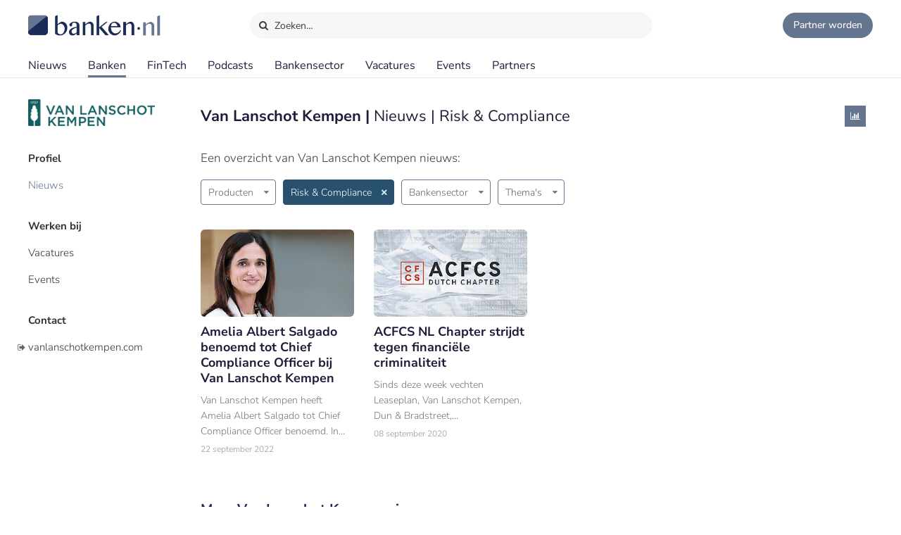

--- FILE ---
content_type: text/html;charset=UTF-8
request_url: https://www.banken.nl/bank/van-lanschot-kempen/nieuws/vakgebied/risk-compliance
body_size: 7394
content:














<!DOCTYPE html>
<html xmlns="http://www.w3.org/1999/xhtml" xml:lang="nl" lang="nl" prefix="og: https://ogp.me/ns#">
	<head>
		<link rel="preload" href="/css/header.css?v=20251216123948" as="style" />
		<link rel="preload" href="/css/header-with-dropdown.css?v=20251216123948" as="style" />
		
		<meta charset="utf-8">
		<meta name="description" content="Van Lanschot Kempen nieuws en artikelen op het gebied van Risk & Compliance." />
		<meta name="robots" content="index, FOLLOW" />
		<meta name="HandheldFriendly" content="True" />
		<meta name="MobileOptimized" content="320" />
		<meta name="viewport" content="width=device-width, initial-scale=1.0, minimum-scale=1.0, maximum-scale=3.0" />
		

		
		
		<title>Van Lanschot Kempen - Nieuws - Risk & Compliance | Banken.nl</title>

		<link rel="icon" type="image/png" href="/img/favicon.ico">
		<link rel="apple-touch-icon" href="/img/icon-180x180.png">
		<link rel="apple-touch-icon" sizes="152x152" href="/img/icon-152x152.png">
		<link rel="apple-touch-icon" sizes="167x167" href="/img/icon-167x167.png">
		<link rel="apple-touch-icon" sizes="180x180" href="/img/icon-180x180.png">
		<link rel="icon" sizes="192x192" href="/img/icon-192x192.png">
		<meta name="msapplication-square310x310logo" content="/img/icon-310x310.png">

		
		
		
		
		

		

		
		
		
		
		<link rel="alternate" title="Banken.nl Nieuws" type="application/rss+xml" href="https://www.banken.nl/rss/consultancy_rssfeed.xml" />

		<!-- twitter and opengraph cards -->
		
		
		<meta name="twitter:card" content="summary" />
		<meta name="twitter:site" content="@Banken_nl" />
		
		<meta property="og:title" content="Van Lanschot Kempen - Nieuws - Risk & Compliance | Banken.nl" />
		<meta name="twitter:title" content="Van Lanschot Kempen - Nieuws - Risk & Compliance | Banken.nl" />
		
		
		<meta property="og:image" content="https://www.banken.nl/profile/media/van-lanschot-kempen-spotlight-2022-09-01-141233637.png" />
		<meta property="og:image:width" content="546" />
		<meta property="og:image:height" content="312" />

		<meta name="twitter:image" content="https://www.banken.nl/profile/media/van-lanschot-kempen-spotlight-2022-09-01-141233637.png" />
		
			
		
		<meta property="og:description" content="Van Lanschot Kempen nieuws en artikelen op het gebied van Risk & Compliance." />
		<meta name="twitter:description" content="Van Lanschot Kempen nieuws en artikelen op het gebied van Risk & Compliance." />

		
		
		
			<link rel="canonical" href="https://www.banken.nl/bank/van-lanschot-kempen/nieuws/vakgebied/risk-compliance" />
		
		
		<meta property="og:url" content="https://www.banken.nl/bank/van-lanschot-kempen/nieuws/vakgebied/risk-compliance" />

		
		<link rel="shortcut icon" href="/img/favicon.ico" type="image/x-icon"/>
		
		






<meta property="og:image" content="https://www.banken.nl/profile/media/van-lanschot-kempen-spotlight-2022-09-01-141233637.png" />
<meta property="og:image:width" content="546" />
<meta property="og:image:height" content="312" />
<meta property="og:title" content="Van Lanschot Kempen - Nieuws - Risk & Compliance | Banken.nl" />
<meta property="og:description" content="Van Lanschot Kempen nieuws en artikelen op het gebied van Risk & Compliance." />







		



<link rel="stylesheet" type="text/css" href="/css/main.css?v=20251216123948">
<link rel="stylesheet" type="text/css" href="/css/semantic/semantic-common.css?v=2.9.3" media="print" onload="this.media='all'" />
<link rel="stylesheet" type="text/css" href="/css/semantic/semantic-adapter.css?v=20251216123948" media="print" onload="this.media='all'" />
<link rel="stylesheet" type="text/css" href="/css/default.css?v=20251216123948" media="print" onload="this.media='all'">
<link rel="stylesheet" type="text/css" href="/css/style.css?v=20251216123948" >


		
		


<script src="/js/libs/jquery-3.7.1.min.js" defer></script>

<script src="/js/loadScripts.js?v=1" defer></script>
	</head>

	<body class="header-fixed">
		






























<script>
    var contextPath = "";
    var lblplaatsnaamUrl = 'plaatsnaam';
    var lblsectorUrl = 'sector';
    var lblvakgebiedUrl = 'vakgebied';
    var lblgrootteUrl = 'grootte';
    var lblpaginaUrl = 'pagina';
    var lblitemsUrl = 'items';
    var lblnaamUrl = 'naam';
    var lblPrevious = 'Vorige';
    var lblNext = 'Volgende';
    var lblPage = 'pagina';
    var lblGrafiekenUrl = 'onderzoek';
    var noResultsMsg = 'Geen resultaten gevonden';
    var lblcountryPopupUrl = 'common.urls.countryPage';
    var lblnieuwsUrl = 'nieuws';
    var firmsUrl = 'bank';
    var jobsUrl = 'vacatures';
    var lbltitle = 'titel';
    var version = 'BANKS';

    var headerSearchTitleNews = 'Nieuws';
    var headerSearchTitleFirms = 'Partners';
    var headerSearchTitleIndustry = 'Sector';
    var headerSearchTitleExpertise = 'Vakgebied';
    var headerSearchTitleCategories = 'Onderwerp';
    var headerSearchDefaultMsg = 'Druk op Enter om te zoeken';

    var loadScriptsList = Array.isArray(loadScriptsList) ? loadScriptsList : [];
    loadScriptsList = loadScriptsList.concat("/js/header-scripts.js");
    loadScriptsList = loadScriptsList.concat("/js/common/filterPopup.js?v=20251216123948");
    loadScriptsList = loadScriptsList.concat("/js/header.js?v=20251216123948");
</script>

<link rel="stylesheet" href="/css/cat-icons.css?v=20251216123948" />
<link rel="stylesheet" href="/css/header.css?v=20251216123948" />
<link rel="stylesheet" href="/css/header-with-dropdown.css?v=20251216123948" />
<link rel="stylesheet" href="/css/banken.css?v=20251216123948" />


<div id="darkness"></div>
<div id="globalSearch">
    <div class="searchPopup">
        <span class="ourLogo"><img src="/img/Banken.nl-logo-630x100.png" alt="" /></span>
        <input id="defaultSearch" type="text" class="searchField show-placeholder-on-focus" placeholder="Zoeken…" autocomplete="off">
        <span class="close" onclick="toggleGlobalSearchField();"><svg xmlns="http://www.w3.org/2000/svg" width="1em" height="1em" viewBox="0 0 24 24"><path fill="currentColor" d="m12 10.587l4.95-4.95l1.414 1.414l-4.95 4.95l4.95 4.95l-1.415 1.414l-4.95-4.95l-4.949 4.95l-1.414-1.415l4.95-4.95l-4.95-4.95L7.05 5.638z"></path></svg></span>
    </div>
</div>

<div class="home-back">
    <div class="home-screen"></div>
    <div data-scroll id="header-wrap">
        <div id="header-top">
            <div class="top-menu">
                <a class="logo-link" href="https://www.banken.nl" title="Banken.nl">
                    <span class="logo small-logo"><img src="/img/Banken.nl-logo-630x100.png" alt="" /></span>
                </a>
                <div id="globalSearchBtn" onclick="toggleGlobalSearchField();"><i class="search icon button"></i> Zoeken…</div>
                <div class="header-buttons">
                    
                    <a id="joinPlatformBtn" href="/join-the-platform" title="Partner worden"><span class="join-icon"></span><span class="text">Partner worden</span></a>
                </div>
            </div>
        </div>

        <div id="header">
            <nav class="main greedy-nav">
                <div class="menu visible-links">
                <ul class="main-header-menu-list">
                    <li id="newsMenuItem">
                        <a title="Nieuws" onmouseover="this.title='';"
                           class=""
                           href="/nieuws">
                            Nieuws
                        </a>
                    </li>
                    <li id="firmsMenuItem">
                        
                        <a title="Banken" onmouseover="this.title='';"
                           class="active"
                           href="/bank">
                            Banken
                        </a>
                    </li>
                    <li id="fintechMenuItem">
                        <a title="FinTech" onmouseover="this.title='';"
                           class=""
                           href="/fintech">
                            FinTech
                        </a>
                    </li>







                    <li id="podcastsMenuItem">
                        <a title="Podcasts" onmouseover="this.title='';"
                           class=""
                           href="/podcasts">
                            Podcasts
                        </a>
                    </li>
                    <li id="consultingIndustryMenuItem">
                        <a title="Bankensector" onmouseover="this.title='';"
                           class=""
                           href="/bankensector">
                            Bankensector
                        </a>
                    </li>
                    <li id="jobsMenuItem">
                        <a title="Vacatures" onmouseover="this.title='';"
                           class=""
                           href="/vacatures">
                            Vacatures
                        </a>
                    </li>
                    <li id="eventsMenuItem">
                        <a title="Events"  onmouseover="this.title='';"
                           class=""
                           href="/events">Events
                        </a>
                    </li>
                    <li>
                        <a title="Partners" onmouseover="this.title='';"
                           class=""
                           href="/partners">Partners
                        </a>
                    </li>
                </ul>
                </div>
                <div class="greedy-button hidden"><ul class='hidden-links hidden'></ul></div>
            </nav>

            <nav class="mobile">
                <a class="logo-link" href="https://www.banken.nl" title="Banken.nl">
                    <span class="logo big-logo"><img src="/img/Banken.nl-logo-630x100.png" alt="" /></span>
                </a>
                <div class="mobileSearchButton" onclick="toggleGlobalSearchField();"><i class="search icon button"></i></div>
                <div id="menu-mobile">
                    <span class="bt-menu" onclick="toggleMobileMenu()"></span>
                </div>
                <div class="wrapper-nav main-menu">
                    <ul class="one-column">
                        <li><a href="/nieuws" >Nieuws</a></li>
                        <li><a href="/bank" >Banken</a></li>
                        <li><a href="/fintech" >FinTech bedrijven</a></li>
                        <li><a href="/vacatures" >Vacatures</a></li>
                        <li><a href="/events" >Events</a></li>
                        <li><a href="/themas" >Thema's</a></li>
                        <li><a href="/podcasts" >Podcasts</a></li>
                        <li class="open-sub-menu"><a href="javascript:void(0)" onclick="toggleMobileSubMenu('banksIndustry')">Bankensector</a></li>
                        <li><a href="/partners" >Partners</a></li>
                    </ul>
                    <div class="clearfix"></div>
                    <ul class="join-the-platform one-column">
                        <li class="main-sub-item"><a href="/join-the-platform">Partner worden?</a></li>
                    </ul>
                    <div class="clearfix"></div>

                </div>
                
<div class="wrapper-nav sub-menu banksIndustry">
    <div class="menu-mobile-header back-menu-mobile" onclick="toggleMobileSubMenu('banksIndustry')">
        <span class="bt-back"></span>
        Hoofdmenu
    </div>
    <div class="clearfix"></div>

    <ul class="one-column">
        <li><a href="/bankensector">Bankensector</a></li>
        <li><a href="/bankensector/interviews">Interviews</a></li>
        <li><a href="/bankensector/bankensector-nederland">Bankensector Nederland</a></li>
        <li><a href="/bankensector/marktaandeel">Marktaandeel</a></li>
        <li><a href="/bankensector/rankings-awards">Rankings & Awards</a></li>
    </ul>
</div>
            </nav>
            <div class="bottom-line"></div>
        </div>
    </div>

</div>
<section class="ha-waypoint" data-animate-down="ha-header-hide header-scroll" data-animate-up="ha-header-visible" style="top: 200px;position: absolute;">&nbsp;</section>
<section class="categories-waypoint" data-animate-down="ha-header-hide" data-animate-up="ha-header-visible" style="top: 200px;position: absolute;">&nbsp;</section>
		<div id="wrap" class="clearfix">
			<div id="content" class="clearfix">
				<div role="main">
					<div role="complementary" id="menu">
						
					</div>
					












	
	



<script>
    var loadScriptsList = Array.isArray(loadScriptsList) ? loadScriptsList : [];
    loadScriptsList = loadScriptsList.concat(
        "https://cdn.jsdelivr.net/npm/fomantic-ui@2.9.3/dist/semantic.min.js");
</script>

<script>
	var firmsUrl = 'bank';
    var contextPath = "";
    var companyUrl = "van-lanschot-kempen";
    var companyName = "Van Lanschot Kempen";
    var loadScriptsList = Array.isArray(loadScriptsList) ? loadScriptsList : [];
    loadScriptsList = loadScriptsList.concat(
			"/js/libs/semantic/transition.min.js?v=2.9.3",
			"/js/libs/semantic/dropdown.min.js?v=2.9.3",
		"/js/libs/semantic/modal.min.js?v=2.8.8",
        "/js/search.js?v=20251216123948",
        "/js/consultancy/details.js?v=20251216123948");
</script>
<link rel="stylesheet" href="/css/semantic/dropdown.min.css?v=2.9.3" />
<link rel="stylesheet" href="/css/semantic/dimmer.min.css?v=2.9.3" />
<link rel="stylesheet" href="/css/semantic/modal.min.css?v=2.9.3" />
<link rel="stylesheet" href="/css/semantic/semantic-adapter.css?v=20251216123948" />
<link rel="stylesheet" href="/css/filter-panel.css?v=20251216123948" />
<link rel="stylesheet" href="/css/profilePage.css?v=20251216123948" />

<div class="profilePage filter-page ">
	
	<div class="consultancy-details content padding">
		










<script>
    var contextPath = "";
    
        var typeCode = '';
    
    var showGlobalList=false;
    var companyUrl = 'van-lanschot-kempen';
    var currentMenuCat = 'NEWS';
    var loadScriptsList = Array.isArray(loadScriptsList) ? loadScriptsList : [];
    loadScriptsList = loadScriptsList.concat(
        "/js/consultancy/profile-filters.js?v=20251216123948");
</script>

    



<div class="filter-container">
    <div class="filter-content">
        
            <div class="consultancy-details-logo">
                
                    <span class="logo-helper"></span><img src="/profile/media/van-lanschot-kempen-logo.png" />
                
                
            </div>
        
        
            <ul class="filters firms-types">
                
                    <li id="profiel"
                        class="side-filter   prominent PROFILE_DEFAULT_PROFILE">
                        <a href="/bank/van-lanschot-kempen" onclick="onProfileMenuClick('PROFILE_DEFAULT_PROFILE', event)">
                            Profiel
                        </a>
                    </li>
                
                    <li id="nieuws"
                        class="side-filter active  NEWS">
                        <a href="/bank/van-lanschot-kempen/nieuws" onclick="onProfileMenuClick('NEWS', event)">
                            Nieuws
                        </a>
                    </li>
                
                    <li id="werken-bij"
                        class="side-filter   prominent WORK_BY_DEFAULT">
                        <a href="/bank/van-lanschot-kempen/werken-bij" onclick="onProfileMenuClick('WORK_BY_DEFAULT', event)">
                            Werken bij
                        </a>
                    </li>
                
                    <li id="vacatures"
                        class="side-filter   VACANCIES">
                        <a href="/bank/van-lanschot-kempen/vacatures" onclick="onProfileMenuClick('VACANCIES', event)">
                            Vacatures
                        </a>
                    </li>
                
                    <li id="events"
                        class="side-filter   EVENTS">
                        <a href="/bank/van-lanschot-kempen/events" onclick="onProfileMenuClick('EVENTS', event)">
                            Events
                        </a>
                    </li>
                
                    <li id="contact"
                        class="side-filter   prominent CONTACT">
                        <a href="/bank/van-lanschot-kempen/contact" onclick="onProfileMenuClick('CONTACT', event)">
                            Contact
                        </a>
                    </li>
                
                
                    <li class="side-filter external"><a class="icon-exit" rel="nofollow" target="_blank" href="https://www.vanlanschotkempen.com/">vanlanschotkempen.com</a></li>
                
            </ul>
        
    </div>
</div>
<div class="clearfix"></div>



		<div id="profile-content" class="consultancy-content filter-page-content">
			
				<div class="profileLogoMobile"><img src="/profile/media/van-lanschot-kempen-logo.png" alt=""/></div>
			
			




	


<h1 class="m-title">
	Van Lanschot Kempen
	
		| <span style="font-weight: normal;">Nieuws | Risk & Compliance</span>
	
</h1>

	<div class="social-buttons">
		<a class="social-button analytics-icon icon-info" href="/bank/van-lanschot-kempen/nieuws/analytics" title="Nieuws analytics"></a>
	</div>

<div class="m-intro text">Een overzicht van Van Lanschot Kempen nieuws:</div>
<div id="newsSearchResults">
	





<div class="filter-page filters-top">
<div class="filters-toolbar ">
    
        <div class="industries ">
            <div id="consultingIndustryDropdown" class="ui dropdown clearable selection filter-dropdown filter side-filter button top-filter-button">
                <input type="hidden" name="adviesmarkt" value="">
                <div class="default text">Producten</div>
                <i class="dropdown icon"></i>
                <div class="menu">
                    
                </div>
            </div>
        </div>
    
    <div class="active">
        <div id="functionalAreaDropdown" class="ui dropdown floating clearable selection filter-dropdown filter side-filter button top-filter-button">
            <input type="hidden" name="field" value="risk-compliance">
            <div class="default text">Vakgebied</div>
            <i class="dropdown icon"></i>
            <div class="menu">
                
                    <div data-value="aml" data-text="AML" class="item filter-option">AML <span class="bage">1</span></div>
                
                    <div data-value="risk-compliance" data-text="Risk & Compliance" class="item filter-option">Risk & Compliance <span class="bage">2</span></div>
                
            </div>
        </div>
    </div>
    <div  class="">
        <div id="newsIndustryDropdown" class="ui dropdown floating clearable selection filter-dropdown filter side-filter button top-filter-button">
            <input type="hidden" name="field" value="">
            <div class="default text">Bankensector</div>
            <i class="dropdown icon"></i>
            <div class="menu">
                
                    <div data-value="benoemingen" data-text="Benoemingen" class="item filter-option">Benoemingen <span class="bage">1</span></div>
                
            </div>
        </div>
    </div>
    <div class="">
        <div id="themeDropdown" class="ui dropdown floating clearable selection filter-dropdown filter side-filter button top-filter-button">
            <input type="hidden" name="thema" value="">
            <div class="default text">Thema's</div>
            <i class="dropdown icon"></i>
            <div class="menu">
                
                    <div data-value="cybersecurity" data-text="Cybersecurity" class="item filter-option">Cybersecurity <span class="bage">1</span></div>
                
            </div>
        </div>
    </div>
    
</div>
    <div class="clearfix"></div>




    <div class="news-overview grid-content">
        <ul id="grid" class="ui grid news-list simpleLayout fl-right">
            
                <li class="four wide computer three-item wide tablet sixteen wide mobile column big-image index1">
                    

<div class="paddding-block">
    <div class="news-img">
        
        

        
        
        
        
        
        
        <a href="/nieuws/24047/amelia-albert-salgado-benoemd-tot-chief-compliance-officer-bij-van-lanschot-kempen" >
            <figure class="effect-julia">
                
                    
                    
                        <img src="/illustrations/news/spotlight/2022-09-21-030848666-Amelia-Albert-Salgado.jpg" sizes="(max-width:640px) 546px, (max-width:700px) 300px, (max-width:1200px) 200px, 300px"
                             srcset="/illustrations/news/spotlight/2022-09-21-030848666-Amelia-Albert-Salgado.jpg 546w,
                                     /illustrations/300/news/spotlight/2022-09-21-030848666-Amelia-Albert-Salgado.jpg 300w,
                                     /illustrations/190/news/spotlight/2022-09-21-030848666-Amelia-Albert-Salgado.jpg 190w"
                                alt="Amelia Albert Salgado benoemd tot Chief Compliance Officer bij Van Lanschot Kempen" title="Amelia Albert Salgado benoemd tot Chief Compliance Officer bij Van Lanschot Kempen" onmouseover="this.title='';" loading="lazy"  />
                    
                    
                
                
            </figure>
        </a>
    </div>
    <div class="clearfix"></div>

    <div class="news-item-info">
        <a href="/nieuws/24047/amelia-albert-salgado-benoemd-tot-chief-compliance-officer-bij-van-lanschot-kempen" >
            <span class="home-news-item">
                Amelia Albert Salgado benoemd tot Chief Compliance Officer bij Van Lanschot Kempen
            </span>
            <span class="home-news-description">
                Van Lanschot Kempen heeft Amelia Albert Salgado tot Chief Compliance Officer benoemd. In haar functie zal ze rapporteren aan Chief Risk Officer Wendy Winkelhuijzen.
            </span>
            <div class="news-date-source">22 september 2022 </div>
        </a>
    </div>
</div>
                </li>
            
                <li class="four wide computer three-item wide tablet sixteen wide mobile column big-image index1">
                    

<div class="paddding-block">
    <div class="news-img">
        
        

        
        
        
        
        
        
        <a href="/nieuws/22604/acfcs-nl-chapter-strijdt-tegen-financiele-criminaliteit" >
            <figure class="effect-julia">
                
                    
                    
                        <img src="/illustrations/news/spotlight/2020-09-07-194137376-ACFCS-NL-Chapter-strijdt-tegen-financiele-criminaliteit-spot.jpg" sizes="(max-width:640px) 546px, (max-width:700px) 300px, (max-width:1200px) 200px, 300px"
                             srcset="/illustrations/news/spotlight/2020-09-07-194137376-ACFCS-NL-Chapter-strijdt-tegen-financiele-criminaliteit-spot.jpg 546w,
                                     /illustrations/300/news/spotlight/2020-09-07-194137376-ACFCS-NL-Chapter-strijdt-tegen-financiele-criminaliteit-spot.jpg 300w,
                                     /illustrations/190/news/spotlight/2020-09-07-194137376-ACFCS-NL-Chapter-strijdt-tegen-financiele-criminaliteit-spot.jpg 190w"
                                alt="ACFCS NL Chapter strijdt tegen financiële criminaliteit   " title="ACFCS NL Chapter strijdt tegen financiële criminaliteit   " onmouseover="this.title='';" loading="lazy"  />
                    
                    
                
                
            </figure>
        </a>
    </div>
    <div class="clearfix"></div>

    <div class="news-item-info">
        <a href="/nieuws/22604/acfcs-nl-chapter-strijdt-tegen-financiele-criminaliteit" >
            <span class="home-news-item">
                ACFCS NL Chapter strijdt tegen financiële criminaliteit   
            </span>
            <span class="home-news-description">
                Sinds deze week vechten Leaseplan, Van Lanschot Kempen, Dun &amp; Bradstreet, BusinessForensics en Protiviti samen tegen financiële criminaliteit. De organisaties hebben de Nederlandse afdeling van de Association of Certified Financial
            </span>
            <div class="news-date-source">08 september 2020 </div>
        </a>
    </div>
</div>
                </li>
            
        </ul>
    </div>


    <div class="grid-additional-content">
        <h2 class="grid-additional-title">
            Meer Van Lanschot Kempen nieuws
        </h2>
        <div class="grid-additional-content-inside">
            <ul id="grid-additional" class="ui grid news-list grid simpleLayout fl-right">
                
                    <li class="four wide computer three-item wide tablet sixteen wide mobile column big-image index1">
                        

<div class="paddding-block">
    <div class="news-img">
        
        

        
        
        
        
        
        
        <a href="/nieuws/26772/van-lanschot-kempen-gaat-15-miljard-van-spw-beheren" >
            <figure class="effect-julia">
                
                    
                        <picture>
                            <source srcset="/illustrations/190/news/spotlight/2026-01-22-102613717-Van_Lanschot_Kempen_gaat_de__15_miljard_van_SPW_beheren.webp 190w,
                                            /illustrations/300/news/spotlight/2026-01-22-102613717-Van_Lanschot_Kempen_gaat_de__15_miljard_van_SPW_beheren.webp 300w,
                                            /illustrations/news/spotlight/2026-01-22-102613717-Van_Lanschot_Kempen_gaat_de__15_miljard_van_SPW_beheren.webp 546w"
                                    sizes="(max-width:640px) 546px, (max-width:700px) 300px, (max-width:1200px) 200px, 300px" type="image/webp">
                            <source srcset="/illustrations/190/news/spotlight/2026-01-22-102613717-Van_Lanschot_Kempen_gaat_de__15_miljard_van_SPW_beheren.jpg?webp 190w,
                                            /illustrations/300/news/spotlight/2026-01-22-102613717-Van_Lanschot_Kempen_gaat_de__15_miljard_van_SPW_beheren.jpg?webp 300w,
                                            /illustrations/news/spotlight/2026-01-22-102613717-Van_Lanschot_Kempen_gaat_de__15_miljard_van_SPW_beheren.jpg?webp 546w"
                                    sizes="(max-width:640px) 546px, (max-width:700px) 300px, (max-width:1200px) 200px, 300px" type="image/jpeg">
                            <img src="/illustrations/news/spotlight/2026-01-22-102613717-Van_Lanschot_Kempen_gaat_de__15_miljard_van_SPW_beheren.jpg?webp" alt="Van Lanschot Kempen gaat €15 miljard van SPW beheren" loading="lazy"  />
                        </picture>
                    
                    
                    
                
                
            </figure>
        </a>
    </div>
    <div class="clearfix"></div>

    <div class="news-item-info">
        <a href="/nieuws/26772/van-lanschot-kempen-gaat-15-miljard-van-spw-beheren" >
            <span class="home-news-item">
                Van Lanschot Kempen gaat €15 miljard van SPW beheren
            </span>
            <span class="home-news-description">
                Stichting Pensioenfonds voor de Woningcorporaties heeft Van Lanschot Kempen aangesteld als zijn nieuwe fiduciair manager.
            </span>
            <div class="news-date-source">23 januari 2026 </div>
        </a>
    </div>
</div>
                    </li>
                
                    <li class="four wide computer three-item wide tablet sixteen wide mobile column big-image index1">
                        

<div class="paddding-block">
    <div class="news-img">
        
        

        
        
        
        
        
        
        <a href="/nieuws/26720/benelux-powerhouse-in-de-maak-kbc-en-van-lanschot-kempen-bundelen-equities-krachten" >
            <figure class="effect-julia">
                
                    
                        <picture>
                            <source srcset="/illustrations/190/news/spotlight/2026-01-07-101725254-Benelux-powerhouse_in_de_maak_KBC_en_Van_Lanschot_Kempen_bundelen_equities-krachten.webp 190w,
                                            /illustrations/300/news/spotlight/2026-01-07-101725254-Benelux-powerhouse_in_de_maak_KBC_en_Van_Lanschot_Kempen_bundelen_equities-krachten.webp 300w,
                                            /illustrations/news/spotlight/2026-01-07-101725254-Benelux-powerhouse_in_de_maak_KBC_en_Van_Lanschot_Kempen_bundelen_equities-krachten.webp 546w"
                                    sizes="(max-width:640px) 546px, (max-width:700px) 300px, (max-width:1200px) 200px, 300px" type="image/webp">
                            <source srcset="/illustrations/190/news/spotlight/2026-01-07-101725254-Benelux-powerhouse_in_de_maak_KBC_en_Van_Lanschot_Kempen_bundelen_equities-krachten.jpg?webp 190w,
                                            /illustrations/300/news/spotlight/2026-01-07-101725254-Benelux-powerhouse_in_de_maak_KBC_en_Van_Lanschot_Kempen_bundelen_equities-krachten.jpg?webp 300w,
                                            /illustrations/news/spotlight/2026-01-07-101725254-Benelux-powerhouse_in_de_maak_KBC_en_Van_Lanschot_Kempen_bundelen_equities-krachten.jpg?webp 546w"
                                    sizes="(max-width:640px) 546px, (max-width:700px) 300px, (max-width:1200px) 200px, 300px" type="image/jpeg">
                            <img src="/illustrations/news/spotlight/2026-01-07-101725254-Benelux-powerhouse_in_de_maak_KBC_en_Van_Lanschot_Kempen_bundelen_equities-krachten.jpg?webp" alt="Benelux-powerhouse in de maak: KBC en Van Lanschot Kempen bundelen equities-krachten" loading="lazy"  />
                        </picture>
                    
                    
                    
                
                
            </figure>
        </a>
    </div>
    <div class="clearfix"></div>

    <div class="news-item-info">
        <a href="/nieuws/26720/benelux-powerhouse-in-de-maak-kbc-en-van-lanschot-kempen-bundelen-equities-krachten" >
            <span class="home-news-item">
                Benelux-powerhouse in de maak: KBC en Van Lanschot Kempen bundelen equities-krachten
            </span>
            <span class="home-news-description">
                KBC Securities en Van Lanschot Kempen Investment Banking voegen hun specialistische equities-activiteiten samen in een nieuwe 50/50 joint venture.
            </span>
            <div class="news-date-source">08 januari 2026 </div>
        </a>
    </div>
</div>
                    </li>
                
                    <li class="four wide computer three-item wide tablet sixteen wide mobile column big-image index1">
                        

<div class="paddding-block">
    <div class="news-img">
        
        

        
        
        
        
        
        
        <a href="/nieuws/26684/maarten-edixhoven-langer-aan-het-roer-bij-van-lanschot-kempen" >
            <figure class="effect-julia">
                
                    
                        <picture>
                            <source srcset="/illustrations/190/news/spotlight/2025-12-17-123102769-Maarten_Edixhoven_langer_aan_het_roer_bij_Van_Lanschot_Kempen.webp 190w,
                                            /illustrations/300/news/spotlight/2025-12-17-123102769-Maarten_Edixhoven_langer_aan_het_roer_bij_Van_Lanschot_Kempen.webp 300w,
                                            /illustrations/news/spotlight/2025-12-17-123102769-Maarten_Edixhoven_langer_aan_het_roer_bij_Van_Lanschot_Kempen.webp 546w"
                                    sizes="(max-width:640px) 546px, (max-width:700px) 300px, (max-width:1200px) 200px, 300px" type="image/webp">
                            <source srcset="/illustrations/190/news/spotlight/2025-12-17-123102769-Maarten_Edixhoven_langer_aan_het_roer_bij_Van_Lanschot_Kempen.jpg?webp 190w,
                                            /illustrations/300/news/spotlight/2025-12-17-123102769-Maarten_Edixhoven_langer_aan_het_roer_bij_Van_Lanschot_Kempen.jpg?webp 300w,
                                            /illustrations/news/spotlight/2025-12-17-123102769-Maarten_Edixhoven_langer_aan_het_roer_bij_Van_Lanschot_Kempen.jpg?webp 546w"
                                    sizes="(max-width:640px) 546px, (max-width:700px) 300px, (max-width:1200px) 200px, 300px" type="image/jpeg">
                            <img src="/illustrations/news/spotlight/2025-12-17-123102769-Maarten_Edixhoven_langer_aan_het_roer_bij_Van_Lanschot_Kempen.jpg?webp" alt="Maarten Edixhoven langer aan het roer bij Van Lanschot Kempen" loading="lazy"  />
                        </picture>
                    
                    
                    
                
                
            </figure>
        </a>
    </div>
    <div class="clearfix"></div>

    <div class="news-item-info">
        <a href="/nieuws/26684/maarten-edixhoven-langer-aan-het-roer-bij-van-lanschot-kempen" >
            <span class="home-news-item">
                Maarten Edixhoven langer aan het roer bij Van Lanschot Kempen
            </span>
            <span class="home-news-description">
                Maarten Edixhoven wordt herbenoemd als voorzitter van de Raad van Bestuur van Van Lanschot Kempen. Namens de Raad van Commissarissen reageert voorzitter Frans Blom verheugd op de herbenoeming.
            </span>
            <div class="news-date-source">18 december 2025 </div>
        </a>
    </div>
</div>
                    </li>
                
                    <li class="four wide computer three-item wide tablet sixteen wide mobile column big-image index1">
                        

<div class="paddding-block">
    <div class="news-img">
        
        

        
        
        
        
        
        
        <a href="/nieuws/26635/van-lanschot-kempen-voegt-guido-van-aubel-toe-aan-raad-van-bestuur" >
            <figure class="effect-julia">
                
                    
                        <picture>
                            <source srcset="/illustrations/190/news/spotlight/2025-12-02-013725405-Van_Lanschot_Kempen_voegt_Guido_van_Aubel_toe_aan_Raad_van_Bestuur.webp 190w,
                                            /illustrations/300/news/spotlight/2025-12-02-013725405-Van_Lanschot_Kempen_voegt_Guido_van_Aubel_toe_aan_Raad_van_Bestuur.webp 300w,
                                            /illustrations/news/spotlight/2025-12-02-013725405-Van_Lanschot_Kempen_voegt_Guido_van_Aubel_toe_aan_Raad_van_Bestuur.webp 546w"
                                    sizes="(max-width:640px) 546px, (max-width:700px) 300px, (max-width:1200px) 200px, 300px" type="image/webp">
                            <source srcset="/illustrations/190/news/spotlight/2025-12-02-013725405-Van_Lanschot_Kempen_voegt_Guido_van_Aubel_toe_aan_Raad_van_Bestuur.jpg?webp 190w,
                                            /illustrations/300/news/spotlight/2025-12-02-013725405-Van_Lanschot_Kempen_voegt_Guido_van_Aubel_toe_aan_Raad_van_Bestuur.jpg?webp 300w,
                                            /illustrations/news/spotlight/2025-12-02-013725405-Van_Lanschot_Kempen_voegt_Guido_van_Aubel_toe_aan_Raad_van_Bestuur.jpg?webp 546w"
                                    sizes="(max-width:640px) 546px, (max-width:700px) 300px, (max-width:1200px) 200px, 300px" type="image/jpeg">
                            <img src="/illustrations/news/spotlight/2025-12-02-013725405-Van_Lanschot_Kempen_voegt_Guido_van_Aubel_toe_aan_Raad_van_Bestuur.jpg?webp" alt="Van Lanschot Kempen voegt Guido van Aubel toe aan Raad van Bestuur" loading="lazy"  />
                        </picture>
                    
                    
                    
                
                
            </figure>
        </a>
    </div>
    <div class="clearfix"></div>

    <div class="news-item-info">
        <a href="/nieuws/26635/van-lanschot-kempen-voegt-guido-van-aubel-toe-aan-raad-van-bestuur" >
            <span class="home-news-item">
                Van Lanschot Kempen voegt Guido van Aubel toe aan Raad van Bestuur
            </span>
            <span class="home-news-description">
                Guido van Aubel is de nieuwe Chief Operating Officer van Van Lanschot Kempen.
            </span>
            <div class="news-date-source">03 december 2025 </div>
        </a>
    </div>
</div>
                    </li>
                
            </ul>
        </div>
    </div>


<div class="clearfix"></div>

    
        <div id="paging" class="visible float-left">
            
            














<ul>

	
	
		<li class="active">
            
                
                    <a class="a-paging" href="/bank/van-lanschot-kempen/nieuws/vakgebied/risk-compliance">1</a>
                
                
            
        </li>
	

	

</ul>
            
                <div class="amount-found hide-phone"><span class="i-amount">2</span> gevonden</div>
            
            <div class="clearfix"></div>
        </div>
    
    


</div>
</div>
<span id="profile-metadata" data-metatitle="Van Lanschot Kempen - Nieuws - Risk & Compliance | Banken.nl" data-metadesc="Van Lanschot Kempen nieuws en artikelen op het gebied van Risk & Compliance." data-urlpath="/bank/van-lanschot-kempen/nieuws/vakgebied/risk-compliance" class="hidden" ></span>
<script>
    var menuSelectedCategory = "NEWS";
    var currentMenuCat = 'NEWS';
</script>

		</div>
		<div class="clearfix"></div>
	</div>
	<div class="clearfix"></div>
</div>
<div id="stopFixedContent"></div>
				</div>
			</div>
			
				












<script>
    var lblGeengeldigmailadres = 'Geen geldig mailadres. <br>Probeer het nogmaals.';
    var lblBinnenenkeleminuten = 'Binnen enkele minuten ontvangt u een email met een bevestigings link waar u op moet klikken om de aanmelding te voltooien.';
    var lblmailadresbekend = 'Dit mailadres is reeds bij ons bekend. Stuur ons een bericht als u de nieuwsbrief niet ontvangt.';
    var lblIetsmisgegaan = 'Er is iets misgegaan. <br>Probeer het nogmaals.';
    var loadScriptsList = Array.isArray(loadScriptsList) ? loadScriptsList : [];
    loadScriptsList = loadScriptsList.concat("/js/newsletter.js?v=20251216123948");
</script>

<div id="footer-container">
    <div id="newsletter">
        <div class="row">
            <div class="newsletter-form">
                <div class="column-header">Meld je aan voor de nieuwsbrief</div>
                <div class="form">
                    
                    <form action="//banken.us9.list-manage.com/subscribe/post-json?u=4d487e0513e24a32fdf399c16&id=306789bfb8&c=?" method="post" id="mc-embedded-subscribe-form" name="mc-embedded-subscribe-form" class="validate" novalidate>
                        <input type="email" name="EMAIL" id="mce-EMAIL" class="text subcribe-email" placeholder="jouw&#64;mailadres">
                        <div style="position: absolute; left: -5000px;" aria-hidden="true">
                            <input type="text" name="b_4d487e0513e24a32fdf399c16_c5e4bae0e3" tabindex="-1" value="">
                        </div>
                        <button id="mc-embedded-subscribe"  type="submit" class="submit subcribe-submit">Aanmelden</button>
                    </form>
                </div>
            </div>
            <div class="message hide">Aanmelding succesvol</div>
            <div class="newsletter-result footer"></div>
        </div>
    </div>

<div id="footer">
    <div class="row top">
        <div class="column column-links">
            <div class="column-header">Over Banken.nl</div>
            <ul>
                <li><a href="/over-banken-nl">Over ons</a></li>
                <li><a href="/adverteren">Adverteren</a></li>
                <li><a href="/nieuws/nieuwsarchief">Nieuwsarchief</a></li>
                <li><a href="/contact">Contact</a></li>
            </ul>
        </div>
        <div class="column-middle hidden-content">
            <div class="column-header">Voorwaarden</div>
            <ul>
                <li><a href="/disclaimer">Disclaimer</a></li>
                <li>Privacy Policy</li>
                <li>Terms of Use</li>


            </ul>
        </div>
        <div class="column column-about">
            <div class="column-header">
                <span class="logo small-logo"><img src="/img/Banken.nl-logo-630x100.png" alt="" /></span>
            </div>
            <div class="desc">Banken.nl is het platform van de Nederlandse financiële sector. Een centraal informatiepunt met het laatste nieuws en trends van de financiële sector.</div>
        </div>
    </div>

    <div class="row bottom">
        <div class="social-block">
            
            
            
            
            
            
            
            <ul class="social">
                <li><a title="Banken.nl op Twitter" class="popup" target="_blank" href="https://twitter.com/Banken_nl">
                    <i class="icon-twitter"></i>
                </a></li>
                <li><a title="Banken.nl op Facebook" class="popup" target="_blank" rel="nofollow" href="https://www.facebook.com/Bankennl">
                    <i class="icon-facebook"></i>
                </a></li>
                <li><a title="Banken.nl op Linkedin" class="popup" target="_blank" href="https://www.linkedin.com/company/banken-nl/">
                    <i class="icon-linkedin"></i>
                </a></li>
                <li><a class="popup" target="_blank" href="https://www.banken.nl/rss/banken_rssfeed.xml">
                    <i class="icon-rss"></i>
                </a></li>
            </ul>
        </div>
    </div>
</div>
</div>
			
			
		</div>
		


















  <!-- Google tag (gtag.js)  GA4-->
  <script async src="https://www.googletagmanager.com/gtag/js?id=G-5T0CGQCDS9"></script>
  <script>
    window.dataLayer = window.dataLayer || [];
    function gtag(){dataLayer.push(arguments);}
    gtag('js', new Date());
    gtag('config', 'G-5T0CGQCDS9',{
      
      
      "test_title": "Van Lanschot Kempen - Nieuws - Risk & Compliance | Banken.nl"
    });
  </script>



	</body>
</html>

--- FILE ---
content_type: application/javascript
request_url: https://www.banken.nl/js/consultancy/profile-filters.js?v=20251216123948
body_size: 257
content:
var page=1,field="",sector="",adviesmarkt="",thema="",date="",itemsPerPage=45,p=1,sort="",sortOrder="";$(document).ready(function(){$.fn.dropdown.settings.message.noResults="";initDropdowns(currentMenuCat)});function initDropdowns(b){$(".ui.dropdown").dropdown({clearable:!0,forceSelection:!1,onChange:function(a,c,d){refreshNewsSearchResults(b)}})}
function refreshNewsSearchResults(b){var a=0<$("#consultingIndustryDropdown").length?$("#consultingIndustryDropdown").dropdown("get value"):"",c=0<$("#functionalAreaDropdown").length?$("#functionalAreaDropdown").dropdown("get value"):"",d=0<$("#newsIndustryDropdown").length?$("#newsIndustryDropdown").dropdown("get value"):"",e=0<$("#themeDropdown").length?$("#themeDropdown").dropdown("get value"):"";$.get(contextPath+"/"+firmsUrl+"/solr/newsSearchResults",{page:p,company:companyUrl,adviesmarkt:a,
field:c,sector:d,thema:e,currentMenuCategory:b},function(a){$("div#profile-content").html(a);initDropdowns(b);stopFilterPanelWaypoint();a=$("#profile-metadata");var c=a.data("urlpath");window.history.pushState({state:1},null,contextPath+c);$("meta[name\x3ddescription]").attr("content",a.data("metadesc"));document.title=a.data("metatitle");$(document).attr("title",a.data("metatitle"));$(".filters.firms-types .side-filter").removeClass("active");$(".filters.firms-types .side-filter."+b).addClass("active")})}
function onProfileMenuClick(b,a){a.preventDefault();refreshProfilePageContent(b);isMobile()||scrollToProfileTop();return!1}
function refreshProfilePageContent(b){$.get(contextPath+"/"+firmsUrl+"/ajax/switch-menu",{company:companyUrl,currentMenuCategory:b},function(a){$("div#profile-content").html(a);initDropdowns(b);stopFilterPanelWaypoint();a=$("#profile-metadata");var c=a.data("urlpath");window.history.pushState({state:1},null,contextPath+c);$("meta[name\x3ddescription]").attr("content",a.data("metadesc"));document.title=a.data("metatitle");$(document).attr("title",a.data("metatitle"));$(".filters.firms-types .side-filter").removeClass("active");
$(".filters.firms-types .side-filter."+b).addClass("active")})}function scrollToProfileTop(){document.body.scrollTop=0;document.documentElement.scrollTop=0};